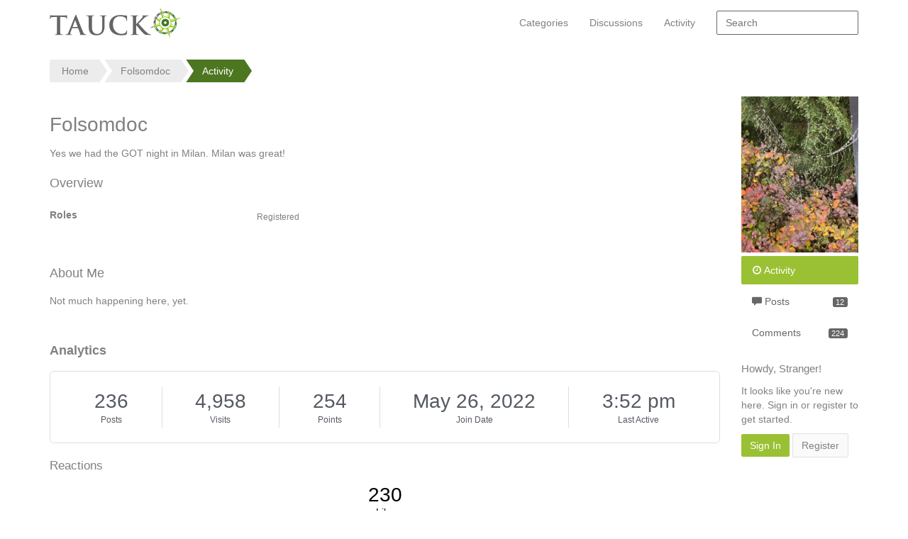

--- FILE ---
content_type: text/css;charset=UTF-8
request_url: https://forums.tauck.com/plugin/customcss/forums.tauck.com/rev_466_2019-05-15-20-03-21.css?v=69695988
body_size: 484
content:
/* ---- Edit CSS ----

If you are unfamiliar with CSS, there are some learning resources in the help
section on the right-hand side of the page.

Here are some things you should know before you begin:

1. Any definitions you enter here will be related to your custom theme. If you
   change to a different theme, these definitions will no longer be visible on
   this page. If you switch back to your custom theme, your changes will be
   present.

2. Your custom css definitions will be included *after* the theme
   css files. So, your definitions will take precedence over the theme ones.

3. When you preview your changes, you are the only one who can see the preview.

4. Feel free to delete these comments!

*/
a{
    color: #676767;
}
a:hover{
    color: #4d7620;
}
.topbar{
    border: none;
}
nav.topbar,
.navbar{
    background-color: #ffffff;
    color: #808080;
}

.topbar a{
    color: #808080;
}

.navbar-nav > li > a{
    color: #808080;
}
.navbar-nav > li > a:hover{
    background-color: transparent;
    color: #4d7620;
}

.navbar-nav > li > .Selected {
    background-color: transparent;
    color: #9ac133;
    font-weight: bold;
}
.Button.Primary,
.ButtonGroup.Multi > .Button.Primary.Handle,
.FilterMenu .Active > a, .FilterMenu .Active > a:hover, .FilterMenu .Active > a:focus{
    background-color: #9ac133;
    border: none;
}
.Button.Primary:hover,
.ButtonGroup.Multi > .Button.Primary.Handle:hover,
.trail .Last a{
    background-color: #4d7620;
}
.Pager .Highlight{
    color: #4d7620;
}
.trail .Last a:before {
    border-color: #4d7620;
    border-left-color: transparent;
}
.trail .Last a:after {
    border-left-color: #4d7620;
}
.trail a:hover, .trail a:focus{
    color: #ffffff;
    background-color: #4d7620;
}
.trail a:hover:before, .trail a:focus:before{
    border-color: #4d7620;
    border-left-color: transparent;
}
.trail a:hover:after, .trail a:focus:after {
    border-left-color: #4d7620;
}
.MessageList.Discussion .PageTitle h1{
    background-color: #4d7620;
}
.navbar-form input.InputBox, .navbar-form input.SmallInput, .navbar-form textarea.TextBox{
    border-color: #676767;
}